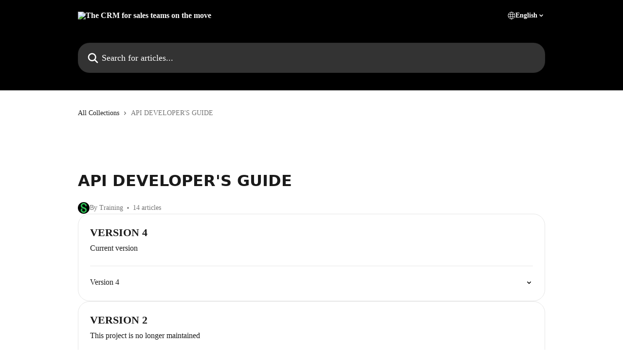

--- FILE ---
content_type: text/html; charset=utf-8
request_url: https://support.forcemanager.net/en/collections/7056427-api-developer-s-guide
body_size: 13474
content:
<!DOCTYPE html><html lang="en"><head><meta charSet="utf-8" data-next-head=""/><title data-next-head="">API DEVELOPER&#x27;S GUIDE | The CRM for sales teams on the move</title><meta property="og:title" content="API DEVELOPER&#x27;S GUIDE | The CRM for sales teams on the move" data-next-head=""/><meta name="twitter:title" content="API DEVELOPER&#x27;S GUIDE | The CRM for sales teams on the move" data-next-head=""/><meta property="og:description" content="" data-next-head=""/><meta name="twitter:description" content="" data-next-head=""/><meta name="description" content="" data-next-head=""/><meta property="og:type" content="website" data-next-head=""/><meta property="og:image" content="https://downloads.intercomcdn.com/i/o/vw2hqdo6/634903/70bed2ce98bec8fcda70024b872f/90c82ba0cc925144e22a0d2c3041b559.png" data-next-head=""/><meta property="twitter:image" content="https://downloads.intercomcdn.com/i/o/vw2hqdo6/634903/70bed2ce98bec8fcda70024b872f/90c82ba0cc925144e22a0d2c3041b559.png" data-next-head=""/><meta name="robots" content="all" data-next-head=""/><meta name="viewport" content="width=device-width, initial-scale=1" data-next-head=""/><link href="https://intercom.help/forcemanagerhelpcenter/assets/favicon" rel="icon" data-next-head=""/><link rel="canonical" href="https://support.forcemanager.net/en/collections/7056427-api-developer-s-guide" data-next-head=""/><link rel="alternate" href="https://support.forcemanager.net/en/collections/7056427-api-developer-s-guide" hrefLang="en" data-next-head=""/><link rel="alternate" href="https://support.forcemanager.net/fr/collections/7056427-guide-du-developpeur-api" hrefLang="fr" data-next-head=""/><link rel="alternate" href="https://support.forcemanager.net/it/collections/7056427-api-developer-s-guide" hrefLang="it" data-next-head=""/><link rel="alternate" href="https://support.forcemanager.net/es/collections/7056427-api-developer-s-guide" hrefLang="es" data-next-head=""/><link rel="alternate" href="https://support.forcemanager.net/es/collections/7056427-api-developer-s-guide" hrefLang="x-default" data-next-head=""/><link nonce="IFl10zeHmiCdexzS18YILljxcwDMQc2ZMKL5nzzPDL0=" rel="preload" href="https://static.intercomassets.com/_next/static/css/3141721a1e975790.css" as="style"/><link nonce="IFl10zeHmiCdexzS18YILljxcwDMQc2ZMKL5nzzPDL0=" rel="stylesheet" href="https://static.intercomassets.com/_next/static/css/3141721a1e975790.css" data-n-g=""/><link nonce="IFl10zeHmiCdexzS18YILljxcwDMQc2ZMKL5nzzPDL0=" rel="preload" href="https://static.intercomassets.com/_next/static/css/478e7021f61ff7f6.css" as="style"/><link nonce="IFl10zeHmiCdexzS18YILljxcwDMQc2ZMKL5nzzPDL0=" rel="stylesheet" href="https://static.intercomassets.com/_next/static/css/478e7021f61ff7f6.css"/><noscript data-n-css="IFl10zeHmiCdexzS18YILljxcwDMQc2ZMKL5nzzPDL0="></noscript><script defer="" nonce="IFl10zeHmiCdexzS18YILljxcwDMQc2ZMKL5nzzPDL0=" nomodule="" src="https://static.intercomassets.com/_next/static/chunks/polyfills-42372ed130431b0a.js"></script><script defer="" src="https://static.intercomassets.com/_next/static/chunks/7506.a4d4b38169fb1abb.js" nonce="IFl10zeHmiCdexzS18YILljxcwDMQc2ZMKL5nzzPDL0="></script><script defer="" src="https://static.intercomassets.com/_next/static/chunks/4065.dc03f823da24a99e.js" nonce="IFl10zeHmiCdexzS18YILljxcwDMQc2ZMKL5nzzPDL0="></script><script src="https://static.intercomassets.com/_next/static/chunks/webpack-78de026507541ba5.js" nonce="IFl10zeHmiCdexzS18YILljxcwDMQc2ZMKL5nzzPDL0=" defer=""></script><script src="https://static.intercomassets.com/_next/static/chunks/framework-1f1b8d38c1d86c61.js" nonce="IFl10zeHmiCdexzS18YILljxcwDMQc2ZMKL5nzzPDL0=" defer=""></script><script src="https://static.intercomassets.com/_next/static/chunks/main-f6c5f789938ef51a.js" nonce="IFl10zeHmiCdexzS18YILljxcwDMQc2ZMKL5nzzPDL0=" defer=""></script><script src="https://static.intercomassets.com/_next/static/chunks/pages/_app-489463a61c29f156.js" nonce="IFl10zeHmiCdexzS18YILljxcwDMQc2ZMKL5nzzPDL0=" defer=""></script><script src="https://static.intercomassets.com/_next/static/chunks/d0502abb-aa607f45f5026044.js" nonce="IFl10zeHmiCdexzS18YILljxcwDMQc2ZMKL5nzzPDL0=" defer=""></script><script src="https://static.intercomassets.com/_next/static/chunks/6190-ef428f6633b5a03f.js" nonce="IFl10zeHmiCdexzS18YILljxcwDMQc2ZMKL5nzzPDL0=" defer=""></script><script src="https://static.intercomassets.com/_next/static/chunks/2384-242e4a028ba58b01.js" nonce="IFl10zeHmiCdexzS18YILljxcwDMQc2ZMKL5nzzPDL0=" defer=""></script><script src="https://static.intercomassets.com/_next/static/chunks/4835-9db7cd232aae5617.js" nonce="IFl10zeHmiCdexzS18YILljxcwDMQc2ZMKL5nzzPDL0=" defer=""></script><script src="https://static.intercomassets.com/_next/static/chunks/pages/%5BhelpCenterIdentifier%5D/%5Blocale%5D/collections/%5BcollectionSlug%5D-375ebba6e0fa14a3.js" nonce="IFl10zeHmiCdexzS18YILljxcwDMQc2ZMKL5nzzPDL0=" defer=""></script><script src="https://static.intercomassets.com/_next/static/fxBeLjswgt1tHP5v-NdhV/_buildManifest.js" nonce="IFl10zeHmiCdexzS18YILljxcwDMQc2ZMKL5nzzPDL0=" defer=""></script><script src="https://static.intercomassets.com/_next/static/fxBeLjswgt1tHP5v-NdhV/_ssgManifest.js" nonce="IFl10zeHmiCdexzS18YILljxcwDMQc2ZMKL5nzzPDL0=" defer=""></script><meta name="sentry-trace" content="c8c43c217cfbad0fd2b826cdf0f13abd-ebc26f5a33eed622-0"/><meta name="baggage" content="sentry-environment=production,sentry-release=598a3e6e491eec2385238300240aa0a81534fd19,sentry-public_key=187f842308a64dea9f1f64d4b1b9c298,sentry-trace_id=c8c43c217cfbad0fd2b826cdf0f13abd,sentry-org_id=2129,sentry-sampled=false,sentry-sample_rand=0.8886296456698155,sentry-sample_rate=0"/><style id="__jsx-2348614351">:root{--body-bg: rgb(255, 255, 255);
--body-image: none;
--body-bg-rgb: 255, 255, 255;
--body-border: rgb(230, 230, 230);
--body-primary-color: #1a1a1a;
--body-secondary-color: #737373;
--body-reaction-bg: rgb(242, 242, 242);
--body-reaction-text-color: rgb(64, 64, 64);
--body-toc-active-border: #737373;
--body-toc-inactive-border: #f2f2f2;
--body-toc-inactive-color: #737373;
--body-toc-active-font-weight: 400;
--body-table-border: rgb(204, 204, 204);
--body-color: hsl(0, 0%, 0%);
--footer-bg: rgb(255, 255, 255);
--footer-image: none;
--footer-border: rgb(230, 230, 230);
--footer-color: hsl(0, 0%, 0%);
--header-bg: #000000;
--header-image: none;
--header-color: #FFFFFF;
--collection-card-bg: rgb(255, 255, 255);
--collection-card-image: none;
--collection-card-color: hsl(0, 0%, 0%);
--card-bg: rgb(255, 255, 255);
--card-border-color: rgb(230, 230, 230);
--card-border-inner-radius: 18px;
--card-border-radius: 24px;
--card-shadow: 0 1px 2px 0 rgb(0 0 0 / 0.05);
--search-bar-border-radius: 24px;
--search-bar-width: 100%;
--ticket-blue-bg-color: #dce1f9;
--ticket-blue-text-color: #334bfa;
--ticket-green-bg-color: #d7efdc;
--ticket-green-text-color: #0f7134;
--ticket-orange-bg-color: #ffebdb;
--ticket-orange-text-color: #b24d00;
--ticket-red-bg-color: #ffdbdb;
--ticket-red-text-color: #df2020;
--header-height: 245px;
--header-subheader-background-color: #000000;
--header-subheader-font-color: #FFFFFF;
--content-block-bg: rgb(242, 245, 246);
--content-block-image: none;
--content-block-color: hsl(0, 0%, 0%);
--content-block-button-bg: rgb(44, 44, 65);
--content-block-button-image: none;
--content-block-button-color: hsl(0, 0%, 100%);
--content-block-button-radius: 20px;
--content-block-margin: 0;
--content-block-width: auto;
--primary-color: hsl(0, 0%, 0%);
--primary-color-alpha-10: hsla(0, 0%, 0%, 0.1);
--primary-color-alpha-60: hsla(0, 0%, 0%, 0.6);
--text-on-primary-color: #ffffff}</style><style id="__jsx-1611979459">:root{--font-family-primary: system-ui, "Segoe UI", "Roboto", "Helvetica", "Arial", sans-serif, "Apple Color Emoji", "Segoe UI Emoji", "Segoe UI Symbol"}</style><style id="__jsx-2143279725">:root{--font-family-secondary: 'Roboto', 'Roboto Fallback'}</style><style id="__jsx-cf6f0ea00fa5c760">.fade-background.jsx-cf6f0ea00fa5c760{background:radial-gradient(333.38%100%at 50%0%,rgba(var(--body-bg-rgb),0)0%,rgba(var(--body-bg-rgb),.00925356)11.67%,rgba(var(--body-bg-rgb),.0337355)21.17%,rgba(var(--body-bg-rgb),.0718242)28.85%,rgba(var(--body-bg-rgb),.121898)35.03%,rgba(var(--body-bg-rgb),.182336)40.05%,rgba(var(--body-bg-rgb),.251516)44.25%,rgba(var(--body-bg-rgb),.327818)47.96%,rgba(var(--body-bg-rgb),.409618)51.51%,rgba(var(--body-bg-rgb),.495297)55.23%,rgba(var(--body-bg-rgb),.583232)59.47%,rgba(var(--body-bg-rgb),.671801)64.55%,rgba(var(--body-bg-rgb),.759385)70.81%,rgba(var(--body-bg-rgb),.84436)78.58%,rgba(var(--body-bg-rgb),.9551)88.2%,rgba(var(--body-bg-rgb),1)100%),var(--header-image),var(--header-bg);background-size:cover;background-position-x:center}</style><style id="__jsx-1445042242">#collection-icon-7056427{--collection-card-bg: rgb(255, 255, 255);
--collection-card-image: none}</style></head><body><div id="__next"><div dir="ltr" class="h-full w-full"><span class="hidden">Copyright 2023. Intercom Inc.

      Licensed under the Apache License, Version 2.0 (the &quot;License&quot;);
      you may not use this file except in compliance with the License.
      You may obtain a copy of the License at

          http://www.apache.org/licenses/LICENSE-2.0

      Unless required by applicable law or agreed to in writing, software
      distributed under the License is distributed on an &quot;AS IS&quot; BASIS,
      WITHOUT WARRANTIES OR CONDITIONS OF ANY KIND, either express or implied.
      See the License for the specific language governing permissions and
      limitations under the License.</span><a href="#main-content" class="sr-only font-bold text-header-color focus:not-sr-only focus:absolute focus:left-4 focus:top-4 focus:z-50" aria-roledescription="Link, Press control-option-right-arrow to exit">Skip to main content</a><main class="header__lite"><header id="header" data-testid="header" class="jsx-cf6f0ea00fa5c760 flex flex-col text-header-color"><section class="relative flex w-full flex-col bg-header-subheader-background-color text-header-subheader-font-color pb-6"><div class="header__meta_wrapper flex justify-center px-5 pt-6 leading-none sm:px-10"><div class="flex items-center w-240" data-testid="subheader-container"><div class="mo__body header__site_name"><div class="header__logo"><a href="/en/"><img src="https://downloads.intercomcdn.com/i/o/vw2hqdo6/634899/da4a60ce5c5ec22fa890f4ace354/90c82ba0cc925144e22a0d2c3041b559.png" height="27" alt="The CRM for sales teams on the move"/></a></div></div><div><div class="flex items-center font-semibold"><div class="flex items-center md:hidden" data-testid="small-screen-children"><button class="flex items-center border-none bg-transparent px-1.5" data-testid="hamburger-menu-button" aria-label="Open menu"><svg width="24" height="24" viewBox="0 0 16 16" xmlns="http://www.w3.org/2000/svg" class="fill-current"><path d="M1.86861 2C1.38889 2 1 2.3806 1 2.85008C1 3.31957 1.38889 3.70017 1.86861 3.70017H14.1314C14.6111 3.70017 15 3.31957 15 2.85008C15 2.3806 14.6111 2 14.1314 2H1.86861Z"></path><path d="M1 8C1 7.53051 1.38889 7.14992 1.86861 7.14992H14.1314C14.6111 7.14992 15 7.53051 15 8C15 8.46949 14.6111 8.85008 14.1314 8.85008H1.86861C1.38889 8.85008 1 8.46949 1 8Z"></path><path d="M1 13.1499C1 12.6804 1.38889 12.2998 1.86861 12.2998H14.1314C14.6111 12.2998 15 12.6804 15 13.1499C15 13.6194 14.6111 14 14.1314 14H1.86861C1.38889 14 1 13.6194 1 13.1499Z"></path></svg></button><div class="fixed right-0 top-0 z-50 h-full w-full hidden" data-testid="hamburger-menu"><div class="flex h-full w-full justify-end bg-black bg-opacity-30"><div class="flex h-fit w-full flex-col bg-white opacity-100 sm:h-full sm:w-1/2"><button class="text-body-font flex items-center self-end border-none bg-transparent pr-6 pt-6" data-testid="hamburger-menu-close-button" aria-label="Close menu"><svg width="24" height="24" viewBox="0 0 16 16" xmlns="http://www.w3.org/2000/svg"><path d="M3.5097 3.5097C3.84165 3.17776 4.37984 3.17776 4.71178 3.5097L7.99983 6.79775L11.2879 3.5097C11.6198 3.17776 12.158 3.17776 12.49 3.5097C12.8219 3.84165 12.8219 4.37984 12.49 4.71178L9.20191 7.99983L12.49 11.2879C12.8219 11.6198 12.8219 12.158 12.49 12.49C12.158 12.8219 11.6198 12.8219 11.2879 12.49L7.99983 9.20191L4.71178 12.49C4.37984 12.8219 3.84165 12.8219 3.5097 12.49C3.17776 12.158 3.17776 11.6198 3.5097 11.2879L6.79775 7.99983L3.5097 4.71178C3.17776 4.37984 3.17776 3.84165 3.5097 3.5097Z"></path></svg></button><nav class="flex flex-col pl-4 text-black"><div class="relative cursor-pointer has-[:focus]:outline"><select class="peer absolute z-10 block h-6 w-full cursor-pointer opacity-0 md:text-base" aria-label="Change language" id="language-selector"><option value="/en/collections/7056427-api-developer-s-guide" class="text-black" selected="">English</option><option value="/fr/collections/7056427-guide-du-developpeur-api" class="text-black">Français</option><option value="/de/collections/7056427-api-entwicklerhandbuch" class="text-black">Deutsch</option><option value="/it/collections/7056427-api-developer-s-guide" class="text-black">Italiano</option><option value="/pt/collections/7056427" class="text-black">Português</option><option value="/es/collections/7056427-api-developer-s-guide" class="text-black">Español</option></select><div class="mb-10 ml-5 flex items-center gap-1 text-md hover:opacity-80 peer-hover:opacity-80 md:m-0 md:ml-3 md:text-base" aria-hidden="true"><svg id="locale-picker-globe" width="16" height="16" viewBox="0 0 16 16" fill="none" xmlns="http://www.w3.org/2000/svg" class="shrink-0" aria-hidden="true"><path d="M8 15C11.866 15 15 11.866 15 8C15 4.13401 11.866 1 8 1C4.13401 1 1 4.13401 1 8C1 11.866 4.13401 15 8 15Z" stroke="currentColor" stroke-linecap="round" stroke-linejoin="round"></path><path d="M8 15C9.39949 15 10.534 11.866 10.534 8C10.534 4.13401 9.39949 1 8 1C6.60051 1 5.466 4.13401 5.466 8C5.466 11.866 6.60051 15 8 15Z" stroke="currentColor" stroke-linecap="round" stroke-linejoin="round"></path><path d="M1.448 5.75989H14.524" stroke="currentColor" stroke-linecap="round" stroke-linejoin="round"></path><path d="M1.448 10.2402H14.524" stroke="currentColor" stroke-linecap="round" stroke-linejoin="round"></path></svg>English<svg id="locale-picker-arrow" width="16" height="16" viewBox="0 0 16 16" fill="none" xmlns="http://www.w3.org/2000/svg" class="shrink-0" aria-hidden="true"><path d="M5 6.5L8.00093 9.5L11 6.50187" stroke="currentColor" stroke-width="1.5" stroke-linecap="round" stroke-linejoin="round"></path></svg></div></div></nav></div></div></div></div><nav class="hidden items-center md:flex" data-testid="large-screen-children"><div class="relative cursor-pointer has-[:focus]:outline"><select class="peer absolute z-10 block h-6 w-full cursor-pointer opacity-0 md:text-base" aria-label="Change language" id="language-selector"><option value="/en/collections/7056427-api-developer-s-guide" class="text-black" selected="">English</option><option value="/fr/collections/7056427-guide-du-developpeur-api" class="text-black">Français</option><option value="/de/collections/7056427-api-entwicklerhandbuch" class="text-black">Deutsch</option><option value="/it/collections/7056427-api-developer-s-guide" class="text-black">Italiano</option><option value="/pt/collections/7056427" class="text-black">Português</option><option value="/es/collections/7056427-api-developer-s-guide" class="text-black">Español</option></select><div class="mb-10 ml-5 flex items-center gap-1 text-md hover:opacity-80 peer-hover:opacity-80 md:m-0 md:ml-3 md:text-base" aria-hidden="true"><svg id="locale-picker-globe" width="16" height="16" viewBox="0 0 16 16" fill="none" xmlns="http://www.w3.org/2000/svg" class="shrink-0" aria-hidden="true"><path d="M8 15C11.866 15 15 11.866 15 8C15 4.13401 11.866 1 8 1C4.13401 1 1 4.13401 1 8C1 11.866 4.13401 15 8 15Z" stroke="currentColor" stroke-linecap="round" stroke-linejoin="round"></path><path d="M8 15C9.39949 15 10.534 11.866 10.534 8C10.534 4.13401 9.39949 1 8 1C6.60051 1 5.466 4.13401 5.466 8C5.466 11.866 6.60051 15 8 15Z" stroke="currentColor" stroke-linecap="round" stroke-linejoin="round"></path><path d="M1.448 5.75989H14.524" stroke="currentColor" stroke-linecap="round" stroke-linejoin="round"></path><path d="M1.448 10.2402H14.524" stroke="currentColor" stroke-linecap="round" stroke-linejoin="round"></path></svg>English<svg id="locale-picker-arrow" width="16" height="16" viewBox="0 0 16 16" fill="none" xmlns="http://www.w3.org/2000/svg" class="shrink-0" aria-hidden="true"><path d="M5 6.5L8.00093 9.5L11 6.50187" stroke="currentColor" stroke-width="1.5" stroke-linecap="round" stroke-linejoin="round"></path></svg></div></div></nav></div></div></div></div></section><div class="jsx-cf6f0ea00fa5c760 relative flex grow flex-col mb-9 bg-header-bg bg-header-image bg-cover bg-center pb-9 pt-6"><div id="sr-announcement" aria-live="polite" class="jsx-cf6f0ea00fa5c760 sr-only"></div><div class="jsx-cf6f0ea00fa5c760 flex h-full flex-col items-center marker:shrink-0"><section class="relative mx-5 flex h-full w-full flex-col items-center px-5 sm:px-10"><div class="flex h-full max-w-full flex-col w-240 justify-center" data-testid="main-header-container"><div id="search-bar" class="relative w-full"><form action="/en/" autoComplete="off"><div class="flex w-full flex-col items-center"><div class="relative flex w-full sm:w-search-bar"><label for="search-input" class="sr-only">Search for articles...</label><input id="search-input" type="text" autoComplete="off" class="peer w-full rounded-search-bar border border-black-alpha-8 bg-white-alpha-20 p-4 ps-12 font-secondary text-lg text-header-color shadow-search-bar outline-none transition ease-linear placeholder:text-header-color hover:bg-white-alpha-27 hover:shadow-search-bar-hover focus:border-transparent focus:bg-white focus:text-black-10 focus:shadow-search-bar-focused placeholder:focus:text-black-45" placeholder="Search for articles..." name="q" aria-label="Search for articles..." value=""/><div class="absolute inset-y-0 start-0 flex items-center fill-header-color peer-focus-visible:fill-black-45 pointer-events-none ps-5"><svg width="22" height="21" viewBox="0 0 22 21" xmlns="http://www.w3.org/2000/svg" class="fill-inherit" aria-hidden="true"><path fill-rule="evenodd" clip-rule="evenodd" d="M3.27485 8.7001C3.27485 5.42781 5.92757 2.7751 9.19985 2.7751C12.4721 2.7751 15.1249 5.42781 15.1249 8.7001C15.1249 11.9724 12.4721 14.6251 9.19985 14.6251C5.92757 14.6251 3.27485 11.9724 3.27485 8.7001ZM9.19985 0.225098C4.51924 0.225098 0.724854 4.01948 0.724854 8.7001C0.724854 13.3807 4.51924 17.1751 9.19985 17.1751C11.0802 17.1751 12.8176 16.5627 14.2234 15.5265L19.0981 20.4013C19.5961 20.8992 20.4033 20.8992 20.9013 20.4013C21.3992 19.9033 21.3992 19.0961 20.9013 18.5981L16.0264 13.7233C17.0625 12.3176 17.6749 10.5804 17.6749 8.7001C17.6749 4.01948 13.8805 0.225098 9.19985 0.225098Z"></path></svg></div></div></div></form></div></div></section></div></div></header><div class="z-1 flex shrink-0 grow basis-auto justify-center px-5 sm:px-10"><section data-testid="main-content" id="main-content" class="max-w-full w-240"><div tabindex="-1" class="focus:outline-none"><div class="flex flex-wrap items-baseline pb-4 text-base" tabindex="0" role="navigation" aria-label="Breadcrumb"><a href="/en/" class="pr-2 text-body-primary-color no-underline hover:text-body-secondary-color">All Collections</a><div class="pr-2" aria-hidden="true"><svg width="6" height="10" viewBox="0 0 6 10" class="block h-2 w-2 fill-body-secondary-color rtl:rotate-180" xmlns="http://www.w3.org/2000/svg"><path fill-rule="evenodd" clip-rule="evenodd" d="M0.648862 0.898862C0.316916 1.23081 0.316916 1.769 0.648862 2.10094L3.54782 4.9999L0.648862 7.89886C0.316916 8.23081 0.316917 8.769 0.648862 9.10094C0.980808 9.43289 1.519 9.43289 1.85094 9.10094L5.35094 5.60094C5.68289 5.269 5.68289 4.73081 5.35094 4.39886L1.85094 0.898862C1.519 0.566916 0.980807 0.566916 0.648862 0.898862Z"></path></svg></div><div class="text-body-secondary-color">API DEVELOPER&#x27;S GUIDE</div></div></div><div class="flex flex-col gap-10 max-sm:gap-8 max-sm:pt-2 pt-4" id="api-developer-s-guide"><div><div class="mb-5"><div id="collection-icon-7056427" class="flex items-center rounded-card bg-cover stroke-collection-card-color text-collection-card-color h-14 w-14 justify-center bg-collection-card-bg bg-collection-card-image" data-testid="collection-photo"><div class="h-9 w-9 sm:h-10 sm:w-10"><img src="https://downloads.intercomcdn.com/i/o/vw2hqdo6/824038/ba9e34d276cd15ad84023ea8683b/1b6bc0d8e2039f9c0a9f02c52bd35ace.png" alt="" width="100%" height="100%" loading="lazy"/></div></div></div><div class="flex flex-col"><h1 class="mb-1 font-primary text-2xl font-bold leading-10 text-body-primary-color">API DEVELOPER&#x27;S GUIDE</h1></div><div class="mt-5"><div class="flex gap-2" aria-hidden="true"><div class="flex flex-row"><div class="flex shrink-0 flex-col items-center justify-center rounded-full leading-normal sm:flex-row" data-testid="avatars"><img width="24" height="24" src="https://static.intercomassets.com/avatars/6878783/square_128/favicon-1738400387.png" alt="Training avatar" class="inline-flex items-center justify-center rounded-full bg-primary text-lg font-bold leading-6 text-primary-text shadow-solid-2 shadow-body-bg [&amp;:nth-child(n+2)]:hidden lg:[&amp;:nth-child(n+2)]:inline-flex h-6 w-6 z-4"/></div></div><span class="line-clamp-1 flex flex-wrap items-center text-base text-body-secondary-color"><span class="hidden sm:inline">By Training</span><span class="inline sm:hidden">1 author</span><svg width="4" height="4" viewBox="0 0 16 16" xmlns="http://www.w3.org/2000/svg" fill="currentColor" class="m-2"><path d="M15 8C15 4.13401 11.866 1 8 1C4.13401 1 1 4.13401 1 8C1 11.866 4.13401 15 8 15C11.866 15 15 11.866 15 8Z"></path></svg>14 articles</span></div></div></div><div class="flex flex-col gap-5"><section class="flex flex-col rounded-card border border-solid border-card-border bg-card-bg p-2 sm:p-3"><div id="version-4"><div class="p-3 pb-6 text-body-primary-color" data-testid="collection-card-header"><a class="duration-250 no-underline transition ease-linear hover:text-primary" href="https://support.forcemanager.net/en/collections/7056428-version-4"><div class="t__h2 m-0 text-xl font-bold no-underline">VERSION 4</div></a><p class="pt-1 text-md font-normal">Current version</p></div><hr class="mx-3 mb-2 mt-0 border-0 border-t border-solid border-body-border"/><a class="duration-250 group/article flex flex-row justify-between gap-2 py-2 no-underline transition ease-linear hover:bg-primary-alpha-10 hover:text-primary sm:rounded-card-inner sm:py-3 rounded-card-inner px-3" href="https://support.forcemanager.net/en/articles/8613470-version-4" data-testid="article-link"><div class="flex flex-col p-0"><span class="m-0 text-md text-body-primary-color group-hover/article:text-primary font-regular">Version 4</span><span class="mt-0.5 line-clamp-3 font-secondary text-md font-normal text-body-secondary-color sm:line-clamp-2" data-testid="article-description"></span></div><div class="flex shrink-0 flex-col justify-center p-0"><svg class="block h-4 w-4 text-primary ltr:-rotate-90 rtl:rotate-90" fill="currentColor" viewBox="0 0 20 20" xmlns="http://www.w3.org/2000/svg"><path fill-rule="evenodd" d="M5.293 7.293a1 1 0 011.414 0L10 10.586l3.293-3.293a1 1 0 111.414 1.414l-4 4a1 1 0 01-1.414 0l-4-4a1 1 0 010-1.414z" clip-rule="evenodd"></path></svg></div></a></div><div></div></section><section class="flex flex-col rounded-card border border-solid border-card-border bg-card-bg p-2 sm:p-3"><div id="version-2"><div class="p-3 pb-6 text-body-primary-color" data-testid="collection-card-header"><a class="duration-250 no-underline transition ease-linear hover:text-primary" href="https://support.forcemanager.net/en/collections/7056429-version-2"><div class="t__h2 m-0 text-xl font-bold no-underline">VERSION 2</div></a><p class="pt-1 text-md font-normal">This project is no longer maintained</p></div><hr class="mx-3 mb-2 mt-0 border-0 border-t border-solid border-body-border"/><a class="duration-250 group/article flex flex-row justify-between gap-2 py-2 no-underline transition ease-linear hover:bg-primary-alpha-10 hover:text-primary sm:rounded-card-inner sm:py-3 rounded-card-inner px-3" href="https://support.forcemanager.net/en/articles/8613471-introduction" data-testid="article-link"><div class="flex flex-col p-0"><span class="m-0 text-md text-body-primary-color group-hover/article:text-primary font-regular">Introduction</span><span class="mt-0.5 line-clamp-3 font-secondary text-md font-normal text-body-secondary-color sm:line-clamp-2" data-testid="article-description"></span></div><div class="flex shrink-0 flex-col justify-center p-0"><svg class="block h-4 w-4 text-primary ltr:-rotate-90 rtl:rotate-90" fill="currentColor" viewBox="0 0 20 20" xmlns="http://www.w3.org/2000/svg"><path fill-rule="evenodd" d="M5.293 7.293a1 1 0 011.414 0L10 10.586l3.293-3.293a1 1 0 111.414 1.414l-4 4a1 1 0 01-1.414 0l-4-4a1 1 0 010-1.414z" clip-rule="evenodd"></path></svg></div></a><a class="duration-250 group/article flex flex-row justify-between gap-2 py-2 no-underline transition ease-linear hover:bg-primary-alpha-10 hover:text-primary sm:rounded-card-inner sm:py-3 rounded-card-inner px-3" href="https://support.forcemanager.net/en/articles/8613472-requirements" data-testid="article-link"><div class="flex flex-col p-0"><span class="m-0 text-md text-body-primary-color group-hover/article:text-primary font-regular">Requirements</span><span class="mt-0.5 line-clamp-3 font-secondary text-md font-normal text-body-secondary-color sm:line-clamp-2" data-testid="article-description"></span></div><div class="flex shrink-0 flex-col justify-center p-0"><svg class="block h-4 w-4 text-primary ltr:-rotate-90 rtl:rotate-90" fill="currentColor" viewBox="0 0 20 20" xmlns="http://www.w3.org/2000/svg"><path fill-rule="evenodd" d="M5.293 7.293a1 1 0 011.414 0L10 10.586l3.293-3.293a1 1 0 111.414 1.414l-4 4a1 1 0 01-1.414 0l-4-4a1 1 0 010-1.414z" clip-rule="evenodd"></path></svg></div></a><a class="duration-250 group/article flex flex-row justify-between gap-2 py-2 no-underline transition ease-linear hover:bg-primary-alpha-10 hover:text-primary sm:rounded-card-inner sm:py-3 rounded-card-inner px-3" href="https://support.forcemanager.net/en/articles/8613473-using-curl-to-consume-sage-sales-management-api" data-testid="article-link"><div class="flex flex-col p-0"><span class="m-0 text-md text-body-primary-color group-hover/article:text-primary font-regular">Using cURL to consume Sage Sales Management API</span><span class="mt-0.5 line-clamp-3 font-secondary text-md font-normal text-body-secondary-color sm:line-clamp-2" data-testid="article-description"></span></div><div class="flex shrink-0 flex-col justify-center p-0"><svg class="block h-4 w-4 text-primary ltr:-rotate-90 rtl:rotate-90" fill="currentColor" viewBox="0 0 20 20" xmlns="http://www.w3.org/2000/svg"><path fill-rule="evenodd" d="M5.293 7.293a1 1 0 011.414 0L10 10.586l3.293-3.293a1 1 0 111.414 1.414l-4 4a1 1 0 01-1.414 0l-4-4a1 1 0 010-1.414z" clip-rule="evenodd"></path></svg></div></a><a class="duration-250 group/article flex flex-row justify-between gap-2 py-2 no-underline transition ease-linear hover:bg-primary-alpha-10 hover:text-primary sm:rounded-card-inner sm:py-3 rounded-card-inner px-3" href="https://support.forcemanager.net/en/articles/8613474-service-endpoint" data-testid="article-link"><div class="flex flex-col p-0"><span class="m-0 text-md text-body-primary-color group-hover/article:text-primary font-regular">Service Endpoint</span><span class="mt-0.5 line-clamp-3 font-secondary text-md font-normal text-body-secondary-color sm:line-clamp-2" data-testid="article-description"></span></div><div class="flex shrink-0 flex-col justify-center p-0"><svg class="block h-4 w-4 text-primary ltr:-rotate-90 rtl:rotate-90" fill="currentColor" viewBox="0 0 20 20" xmlns="http://www.w3.org/2000/svg"><path fill-rule="evenodd" d="M5.293 7.293a1 1 0 011.414 0L10 10.586l3.293-3.293a1 1 0 111.414 1.414l-4 4a1 1 0 01-1.414 0l-4-4a1 1 0 010-1.414z" clip-rule="evenodd"></path></svg></div></a><a class="duration-250 group/article flex flex-row justify-between gap-2 py-2 no-underline transition ease-linear hover:bg-primary-alpha-10 hover:text-primary sm:rounded-card-inner sm:py-3 rounded-card-inner px-3" href="https://support.forcemanager.net/en/articles/8613475-data-transfer" data-testid="article-link"><div class="flex flex-col p-0"><span class="m-0 text-md text-body-primary-color group-hover/article:text-primary font-regular">Data transfer</span><span class="mt-0.5 line-clamp-3 font-secondary text-md font-normal text-body-secondary-color sm:line-clamp-2" data-testid="article-description"></span></div><div class="flex shrink-0 flex-col justify-center p-0"><svg class="block h-4 w-4 text-primary ltr:-rotate-90 rtl:rotate-90" fill="currentColor" viewBox="0 0 20 20" xmlns="http://www.w3.org/2000/svg"><path fill-rule="evenodd" d="M5.293 7.293a1 1 0 011.414 0L10 10.586l3.293-3.293a1 1 0 111.414 1.414l-4 4a1 1 0 01-1.414 0l-4-4a1 1 0 010-1.414z" clip-rule="evenodd"></path></svg></div></a><a class="duration-250 group/article flex flex-row justify-between gap-2 py-2 no-underline transition ease-linear hover:bg-primary-alpha-10 hover:text-primary sm:rounded-card-inner sm:py-3 rounded-card-inner px-3" href="https://support.forcemanager.net/en/articles/8613476-authentication-in-sage-sales-management-api" data-testid="article-link"><div class="flex flex-col p-0"><span class="m-0 text-md text-body-primary-color group-hover/article:text-primary font-regular">Authentication in Sage Sales Management API</span><span class="mt-0.5 line-clamp-3 font-secondary text-md font-normal text-body-secondary-color sm:line-clamp-2" data-testid="article-description"></span></div><div class="flex shrink-0 flex-col justify-center p-0"><svg class="block h-4 w-4 text-primary ltr:-rotate-90 rtl:rotate-90" fill="currentColor" viewBox="0 0 20 20" xmlns="http://www.w3.org/2000/svg"><path fill-rule="evenodd" d="M5.293 7.293a1 1 0 011.414 0L10 10.586l3.293-3.293a1 1 0 111.414 1.414l-4 4a1 1 0 01-1.414 0l-4-4a1 1 0 010-1.414z" clip-rule="evenodd"></path></svg></div></a><a class="duration-250 group/article flex flex-row justify-between gap-2 py-2 no-underline transition ease-linear hover:bg-primary-alpha-10 hover:text-primary sm:rounded-card-inner sm:py-3 rounded-card-inner px-3" href="https://support.forcemanager.net/en/articles/8613477-sage-sales-management-api-versions" data-testid="article-link"><div class="flex flex-col p-0"><span class="m-0 text-md text-body-primary-color group-hover/article:text-primary font-regular">Sage Sales Management API versions</span><span class="mt-0.5 line-clamp-3 font-secondary text-md font-normal text-body-secondary-color sm:line-clamp-2" data-testid="article-description"></span></div><div class="flex shrink-0 flex-col justify-center p-0"><svg class="block h-4 w-4 text-primary ltr:-rotate-90 rtl:rotate-90" fill="currentColor" viewBox="0 0 20 20" xmlns="http://www.w3.org/2000/svg"><path fill-rule="evenodd" d="M5.293 7.293a1 1 0 011.414 0L10 10.586l3.293-3.293a1 1 0 111.414 1.414l-4 4a1 1 0 01-1.414 0l-4-4a1 1 0 010-1.414z" clip-rule="evenodd"></path></svg></div></a><a class="duration-250 group/article flex flex-row justify-between gap-2 py-2 no-underline transition ease-linear hover:bg-primary-alpha-10 hover:text-primary sm:rounded-card-inner sm:py-3 rounded-card-inner px-3" href="https://support.forcemanager.net/en/articles/8613478-entity-types" data-testid="article-link"><div class="flex flex-col p-0"><span class="m-0 text-md text-body-primary-color group-hover/article:text-primary font-regular">Entity types</span><span class="mt-0.5 line-clamp-3 font-secondary text-md font-normal text-body-secondary-color sm:line-clamp-2" data-testid="article-description"></span></div><div class="flex shrink-0 flex-col justify-center p-0"><svg class="block h-4 w-4 text-primary ltr:-rotate-90 rtl:rotate-90" fill="currentColor" viewBox="0 0 20 20" xmlns="http://www.w3.org/2000/svg"><path fill-rule="evenodd" d="M5.293 7.293a1 1 0 011.414 0L10 10.586l3.293-3.293a1 1 0 111.414 1.414l-4 4a1 1 0 01-1.414 0l-4-4a1 1 0 010-1.414z" clip-rule="evenodd"></path></svg></div></a><a class="duration-250 group/article flex flex-row justify-between gap-2 py-2 no-underline transition ease-linear hover:bg-primary-alpha-10 hover:text-primary sm:rounded-card-inner sm:py-3 rounded-card-inner px-3" href="https://support.forcemanager.net/en/articles/8613479-using-restful-api" data-testid="article-link"><div class="flex flex-col p-0"><span class="m-0 text-md text-body-primary-color group-hover/article:text-primary font-regular">Using RESTful API</span><span class="mt-0.5 line-clamp-3 font-secondary text-md font-normal text-body-secondary-color sm:line-clamp-2" data-testid="article-description"></span></div><div class="flex shrink-0 flex-col justify-center p-0"><svg class="block h-4 w-4 text-primary ltr:-rotate-90 rtl:rotate-90" fill="currentColor" viewBox="0 0 20 20" xmlns="http://www.w3.org/2000/svg"><path fill-rule="evenodd" d="M5.293 7.293a1 1 0 011.414 0L10 10.586l3.293-3.293a1 1 0 111.414 1.414l-4 4a1 1 0 01-1.414 0l-4-4a1 1 0 010-1.414z" clip-rule="evenodd"></path></svg></div></a><a class="duration-250 group/article flex flex-row justify-between gap-2 py-2 no-underline transition ease-linear hover:bg-primary-alpha-10 hover:text-primary sm:rounded-card-inner sm:py-3 rounded-card-inner px-3" href="https://support.forcemanager.net/en/articles/8613480-annex-i-examples" data-testid="article-link"><div class="flex flex-col p-0"><span class="m-0 text-md text-body-primary-color group-hover/article:text-primary font-regular">Annex I. Examples</span><span class="mt-0.5 line-clamp-3 font-secondary text-md font-normal text-body-secondary-color sm:line-clamp-2" data-testid="article-description"></span></div><div class="flex shrink-0 flex-col justify-center p-0"><svg class="block h-4 w-4 text-primary ltr:-rotate-90 rtl:rotate-90" fill="currentColor" viewBox="0 0 20 20" xmlns="http://www.w3.org/2000/svg"><path fill-rule="evenodd" d="M5.293 7.293a1 1 0 011.414 0L10 10.586l3.293-3.293a1 1 0 111.414 1.414l-4 4a1 1 0 01-1.414 0l-4-4a1 1 0 010-1.414z" clip-rule="evenodd"></path></svg></div></a><a class="duration-250 group/article flex flex-row justify-between gap-2 py-2 no-underline transition ease-linear hover:bg-primary-alpha-10 hover:text-primary sm:rounded-card-inner sm:py-3 rounded-card-inner px-3" href="https://support.forcemanager.net/en/articles/8613481-annex-ii-sage-sales-management-query-language" data-testid="article-link"><div class="flex flex-col p-0"><span class="m-0 text-md text-body-primary-color group-hover/article:text-primary font-regular">Annex II. Sage Sales Management Query Language</span><span class="mt-0.5 line-clamp-3 font-secondary text-md font-normal text-body-secondary-color sm:line-clamp-2" data-testid="article-description"></span></div><div class="flex shrink-0 flex-col justify-center p-0"><svg class="block h-4 w-4 text-primary ltr:-rotate-90 rtl:rotate-90" fill="currentColor" viewBox="0 0 20 20" xmlns="http://www.w3.org/2000/svg"><path fill-rule="evenodd" d="M5.293 7.293a1 1 0 011.414 0L10 10.586l3.293-3.293a1 1 0 111.414 1.414l-4 4a1 1 0 01-1.414 0l-4-4a1 1 0 010-1.414z" clip-rule="evenodd"></path></svg></div></a><a class="duration-250 group/article flex flex-row justify-between gap-2 py-2 no-underline transition ease-linear hover:bg-primary-alpha-10 hover:text-primary sm:rounded-card-inner sm:py-3 rounded-card-inner px-3" href="https://support.forcemanager.net/en/articles/8613482-java-examples" data-testid="article-link"><div class="flex flex-col p-0"><span class="m-0 text-md text-body-primary-color group-hover/article:text-primary font-regular">JAVA examples</span><span class="mt-0.5 line-clamp-3 font-secondary text-md font-normal text-body-secondary-color sm:line-clamp-2" data-testid="article-description"></span></div><div class="flex shrink-0 flex-col justify-center p-0"><svg class="block h-4 w-4 text-primary ltr:-rotate-90 rtl:rotate-90" fill="currentColor" viewBox="0 0 20 20" xmlns="http://www.w3.org/2000/svg"><path fill-rule="evenodd" d="M5.293 7.293a1 1 0 011.414 0L10 10.586l3.293-3.293a1 1 0 111.414 1.414l-4 4a1 1 0 01-1.414 0l-4-4a1 1 0 010-1.414z" clip-rule="evenodd"></path></svg></div></a><a class="duration-250 group/article flex flex-row justify-between gap-2 py-2 no-underline transition ease-linear hover:bg-primary-alpha-10 hover:text-primary sm:rounded-card-inner sm:py-3 rounded-card-inner px-3" href="https://support.forcemanager.net/en/articles/8613483-c-net-examples" data-testid="article-link"><div class="flex flex-col p-0"><span class="m-0 text-md text-body-primary-color group-hover/article:text-primary font-regular">C# .NET examples</span><span class="mt-0.5 line-clamp-3 font-secondary text-md font-normal text-body-secondary-color sm:line-clamp-2" data-testid="article-description"></span></div><div class="flex shrink-0 flex-col justify-center p-0"><svg class="block h-4 w-4 text-primary ltr:-rotate-90 rtl:rotate-90" fill="currentColor" viewBox="0 0 20 20" xmlns="http://www.w3.org/2000/svg"><path fill-rule="evenodd" d="M5.293 7.293a1 1 0 011.414 0L10 10.586l3.293-3.293a1 1 0 111.414 1.414l-4 4a1 1 0 01-1.414 0l-4-4a1 1 0 010-1.414z" clip-rule="evenodd"></path></svg></div></a></div><div></div></section></div></div></section></div><footer id="footer" class="mt-24 shrink-0 bg-footer-bg px-0 py-12 text-left text-base text-footer-color"><div class="shrink-0 grow basis-auto px-5 sm:px-10"><div class="mx-auto max-w-240 sm:w-auto"><div><div class="flex grow flex-col items-start" data-testid="multi-level-footer-layout"><div class="grid w-full grid-cols-2 gap-14 sm:flex sm:flex-row sm:flex-wrap"></div></div><hr class="border-grey-600 my-12 border-t bg-footer-border opacity-20"/><div class="flex flex-row"><div class="flex-1"><div class="align-middle text-lg text-footer-color"><a class="no-underline" href="/en/"><img data-testid="logo-img" src="https://downloads.intercomcdn.com/i/o/vw2hqdo6/634900/bebb6cfdd009bcf1296e6b34f9b1/3829f80af7cfa71e9b38261f9ea1cf9f.png" alt="The CRM for sales teams on the move" class="max-h-8 contrast-80"/></a></div><div class="mt-6 text-start text-base">The solution for sales teams on the move</div><div class="mt-10 block sm:hidden"><ul data-testid="social-links" class="flex flex-wrap items-center gap-4 p-0 justify-start sm:justify-end" id="social-links"><li class="list-none align-middle"><a target="_blank" href="https://www.linkedin.com/company/forcemanager/mycompany" rel="nofollow noreferrer noopener" data-testid="footer-social-link-0" class="no-underline"><img src="https://intercom.help/forcemanagerhelpcenter/assets/svg/icon:social-linkedin/000000" alt="" aria-label="https://www.linkedin.com/company/forcemanager/mycompany" width="16" height="16" loading="lazy" data-testid="social-icon-linkedin"/></a></li><li class="list-none align-middle"><a target="_blank" href="https://www.facebook.com/forcemanager" rel="nofollow noreferrer noopener" data-testid="footer-social-link-1" class="no-underline"><img src="https://intercom.help/forcemanagerhelpcenter/assets/svg/icon:social-facebook/000000" alt="" aria-label="https://www.facebook.com/forcemanager" width="16" height="16" loading="lazy" data-testid="social-icon-facebook"/></a></li><li class="list-none align-middle"><a target="_blank" href="https://www.youtube.com/user/ForceManager" rel="nofollow noreferrer noopener" data-testid="footer-social-link-2" class="no-underline"><img src="https://intercom.help/forcemanagerhelpcenter/assets/svg/icon:social-youtube/000000" alt="" aria-label="https://www.youtube.com/user/ForceManager" width="16" height="16" loading="lazy" data-testid="social-icon-youtube"/></a></li></ul></div></div><div class="hidden flex-col items-end sm:flex sm:flex-1 md:max-w-113 md:flex-none"><ul data-testid="social-links" class="flex flex-wrap items-center gap-4 p-0 justify-start sm:justify-end" id="social-links"><li class="list-none align-middle"><a target="_blank" href="https://www.linkedin.com/company/forcemanager/mycompany" rel="nofollow noreferrer noopener" data-testid="footer-social-link-0" class="no-underline"><img src="https://intercom.help/forcemanagerhelpcenter/assets/svg/icon:social-linkedin/000000" alt="" aria-label="https://www.linkedin.com/company/forcemanager/mycompany" width="16" height="16" loading="lazy" data-testid="social-icon-linkedin"/></a></li><li class="list-none align-middle"><a target="_blank" href="https://www.facebook.com/forcemanager" rel="nofollow noreferrer noopener" data-testid="footer-social-link-1" class="no-underline"><img src="https://intercom.help/forcemanagerhelpcenter/assets/svg/icon:social-facebook/000000" alt="" aria-label="https://www.facebook.com/forcemanager" width="16" height="16" loading="lazy" data-testid="social-icon-facebook"/></a></li><li class="list-none align-middle"><a target="_blank" href="https://www.youtube.com/user/ForceManager" rel="nofollow noreferrer noopener" data-testid="footer-social-link-2" class="no-underline"><img src="https://intercom.help/forcemanagerhelpcenter/assets/svg/icon:social-youtube/000000" alt="" aria-label="https://www.youtube.com/user/ForceManager" width="16" height="16" loading="lazy" data-testid="social-icon-youtube"/></a></li></ul></div></div><div class="mt-2"><a href="https://www.intercom.com/dsa-report-form" target="_blank" rel="nofollow noreferrer noopener" class="no-underline" data-testid="report-content-link">Report Content</a></div></div></div></div></footer></main></div></div><script id="__NEXT_DATA__" type="application/json" nonce="IFl10zeHmiCdexzS18YILljxcwDMQc2ZMKL5nzzPDL0=">{"props":{"pageProps":{"app":{"id":"vw2hqdo6","messengerUrl":"https://widget.intercom.io/widget/vw2hqdo6","name":"Sage Sales Management","poweredByIntercomUrl":"https://www.intercom.com/intercom-link?company=Sage+Sales+Management\u0026solution=customer-support\u0026utm_campaign=intercom-link\u0026utm_content=We+run+on+Intercom\u0026utm_medium=help-center\u0026utm_referrer=https%3A%2F%2Fsupport.forcemanager.net%2Fen%2Fcollections%2F7056427-api-developer-s-guide\u0026utm_source=desktop-web","features":{"consentBannerBeta":false,"customNotFoundErrorMessage":false,"disableFontPreloading":false,"disableNoMarginClassTransformation":false,"finOnHelpCenter":false,"hideIconsWithBackgroundImages":false,"messengerCustomFonts":false}},"helpCenterSite":{"customDomain":"support.forcemanager.net","defaultLocale":"es","disableBranding":true,"externalLoginName":null,"externalLoginUrl":null,"footerContactDetails":"The solution for sales teams on the move","footerLinks":{"custom":[],"socialLinks":[{"iconUrl":"https://intercom.help/forcemanagerhelpcenter/assets/svg/icon:social-linkedin","provider":"linkedin","url":"https://www.linkedin.com/company/forcemanager/mycompany"},{"iconUrl":"https://intercom.help/forcemanagerhelpcenter/assets/svg/icon:social-facebook","provider":"facebook","url":"https://www.facebook.com/forcemanager"},{"iconUrl":"https://intercom.help/forcemanagerhelpcenter/assets/svg/icon:social-youtube","provider":"youtube","url":"https://www.youtube.com/user/ForceManager"}],"linkGroups":[]},"headerLinks":[],"homeCollectionCols":3,"googleAnalyticsTrackingId":"UA-9267457-3","googleTagManagerId":null,"pathPrefixForCustomDomain":null,"seoIndexingEnabled":true,"helpCenterId":2241638,"url":"https://support.forcemanager.net","customizedFooterTextContent":null,"consentBannerConfig":null,"canInjectCustomScripts":false,"scriptSection":1,"customScriptFilesExist":false},"localeLinks":[{"id":"en","absoluteUrl":"https://support.forcemanager.net/en/collections/7056427-api-developer-s-guide","available":true,"name":"English","selected":true,"url":"/en/collections/7056427-api-developer-s-guide"},{"id":"fr","absoluteUrl":"https://support.forcemanager.net/fr/collections/7056427-guide-du-developpeur-api","available":true,"name":"Français","selected":false,"url":"/fr/collections/7056427-guide-du-developpeur-api"},{"id":"de","absoluteUrl":"https://support.forcemanager.net/de/collections/7056427-api-entwicklerhandbuch","available":false,"name":"Deutsch","selected":false,"url":"/de/collections/7056427-api-entwicklerhandbuch"},{"id":"it","absoluteUrl":"https://support.forcemanager.net/it/collections/7056427-api-developer-s-guide","available":true,"name":"Italiano","selected":false,"url":"/it/collections/7056427-api-developer-s-guide"},{"id":"pt","absoluteUrl":"https://support.forcemanager.net/pt/collections/7056427","available":false,"name":"Português","selected":false,"url":"/pt/collections/7056427"},{"id":"es","absoluteUrl":"https://support.forcemanager.net/es/collections/7056427-api-developer-s-guide","available":true,"name":"Español","selected":false,"url":"/es/collections/7056427-api-developer-s-guide"}],"requestContext":{"articleSource":null,"academy":false,"canonicalUrl":"https://support.forcemanager.net/en/collections/7056427-api-developer-s-guide","headerless":false,"isDefaultDomainRequest":false,"nonce":"IFl10zeHmiCdexzS18YILljxcwDMQc2ZMKL5nzzPDL0=","rootUrl":"/en/","sheetUserCipher":null,"type":"help-center"},"theme":{"color":"000000","siteName":"The CRM for sales teams on the move","headline":"The solution for sales teams on the move","headerFontColor":"FFFFFF","logo":"https://downloads.intercomcdn.com/i/o/vw2hqdo6/634899/da4a60ce5c5ec22fa890f4ace354/90c82ba0cc925144e22a0d2c3041b559.png","logoHeight":"27","header":null,"favicon":"https://intercom.help/forcemanagerhelpcenter/assets/favicon","locale":"en","homeUrl":"https://www.forcemanager.com/es/","social":"https://downloads.intercomcdn.com/i/o/vw2hqdo6/634903/70bed2ce98bec8fcda70024b872f/90c82ba0cc925144e22a0d2c3041b559.png","urlPrefixForDefaultDomain":"https://intercom.help/forcemanagerhelpcenter","customDomain":"support.forcemanager.net","customDomainUsesSsl":true,"customizationOptions":{"customizationType":1,"header":{"backgroundColor":"#000000","fontColor":"#FFFFFF","fadeToEdge":false,"backgroundGradient":null,"backgroundImageId":null,"backgroundImageUrl":null},"body":{"backgroundColor":"#ffffff","fontColor":null,"fadeToEdge":null,"backgroundGradient":null,"backgroundImageId":null},"footer":{"backgroundColor":"#ffffff","fontColor":"#000000","fadeToEdge":null,"backgroundGradient":null,"backgroundImageId":null,"showRichTextField":false},"layout":{"homePage":{"blocks":[{"type":"tickets-portal-link","enabled":false},{"type":"collection-list","columns":3,"template":2},{"type":"content-block","enabled":true,"columns":1},{"type":"article-list","columns":3,"enabled":true,"localizedContent":[{"title":"","locale":"ca","links":[{"articleId":"empty_article_slot","type":"article-link"},{"articleId":"empty_article_slot","type":"article-link"},{"articleId":"empty_article_slot","type":"article-link"},{"articleId":"empty_article_slot","type":"article-link"},{"articleId":"empty_article_slot","type":"article-link"},{"articleId":"empty_article_slot","type":"article-link"}]},{"title":"","locale":"en","links":[{"articleId":"empty_article_slot","type":"article-link"},{"articleId":"empty_article_slot","type":"article-link"},{"articleId":"empty_article_slot","type":"article-link"},{"articleId":"empty_article_slot","type":"article-link"},{"articleId":"empty_article_slot","type":"article-link"},{"articleId":"empty_article_slot","type":"article-link"}]},{"title":"","locale":"fr","links":[{"articleId":"empty_article_slot","type":"article-link"},{"articleId":"empty_article_slot","type":"article-link"},{"articleId":"empty_article_slot","type":"article-link"},{"articleId":"empty_article_slot","type":"article-link"},{"articleId":"empty_article_slot","type":"article-link"},{"articleId":"empty_article_slot","type":"article-link"}]},{"title":"","locale":"it","links":[{"articleId":"empty_article_slot","type":"article-link"},{"articleId":"empty_article_slot","type":"article-link"},{"articleId":"empty_article_slot","type":"article-link"},{"articleId":"empty_article_slot","type":"article-link"},{"articleId":"empty_article_slot","type":"article-link"},{"articleId":"empty_article_slot","type":"article-link"}]},{"title":"Artículos destacados","locale":"es","links":[{"articleId":"8613366","type":"article-link"},{"articleId":"8613254","type":"article-link"},{"articleId":"8613457","type":"article-link"},{"articleId":"8613465","type":"article-link"},{"articleId":"8662068","type":"article-link"},{"articleId":"empty_article_slot","type":"article-link"}]}]}]},"collectionsPage":{"showArticleDescriptions":true},"articlePage":{},"searchPage":{}},"collectionCard":{"global":{"backgroundColor":"#Ffffff","fontColor":"#000000","fadeToEdge":null,"backgroundGradient":null,"backgroundImageId":null,"showIcons":true,"backgroundImageUrl":null},"collections":[{"collectionId":7056457,"outboundContent":{"backgroundColor":"#Ffffff","fontColor":"#000000","fadeToEdge":null,"backgroundGradient":null,"backgroundImageId":null}},{"collectionId":7056332,"outboundContent":{"backgroundColor":"#Ffffff","fontColor":"#000000","fadeToEdge":null,"backgroundGradient":null,"backgroundImageId":null}},{"collectionId":9638183,"outboundContent":{"backgroundColor":"#Ffffff","fontColor":"#000000","fadeToEdge":null,"backgroundGradient":null,"backgroundImageId":null}},{"collectionId":7056421,"outboundContent":{"backgroundColor":"#Ffffff","fontColor":"#000000","fadeToEdge":null,"backgroundGradient":null,"backgroundImageId":null}},{"collectionId":7056427,"outboundContent":{"backgroundColor":"#Ffffff","fontColor":"#000000","fadeToEdge":null,"backgroundGradient":null,"backgroundImageId":null}},{"collectionId":7056318,"outboundContent":{"backgroundColor":"#Ffffff","fontColor":"#000000","fadeToEdge":null,"backgroundGradient":null,"backgroundImageId":null}}]},"global":{"font":{"customFontFaces":[],"primary":"Sage Text Medium","secondary":"Roboto"},"componentStyle":{"card":{"type":"bordered","borderRadius":24}},"namedComponents":{"header":{"subheader":{"enabled":true,"style":{"backgroundColor":"#000000","fontColor":"#FFFFFF"}},"style":{"height":"245px","align":"center","justify":"center"}},"searchBar":{"style":{"width":"640px","borderRadius":24}},"footer":{"type":2}},"brand":{"colors":[],"websiteUrl":""}},"contentBlock":{"blockStyle":{"backgroundColor":"#F2F5F6","fontColor":"#000000","fadeToEdge":null,"backgroundGradient":null,"backgroundImageId":null,"backgroundImageUrl":null},"buttonOptions":{"backgroundColor":"#2C2C41","fontColor":"#ffffff","borderRadius":20},"isFullWidth":false}},"helpCenterName":"Sage Sales Management Help Center","footerLogo":"https://downloads.intercomcdn.com/i/o/vw2hqdo6/634900/bebb6cfdd009bcf1296e6b34f9b1/3829f80af7cfa71e9b38261f9ea1cf9f.png","footerLogoHeight":"81","localisedInformation":{"contentBlock":{"locale":"en","title":"Intelligent Voice Reporting","withButton":true,"description":"Optimize your sales team's performance by quickly and accurately recording information in the CRM with just voice notes. Simplify management and enhance results with the most advanced technology!","buttonTitle":"Learn more","buttonUrl":"https://support.forcemanager.net/en/articles/9616213-intelligent-voice-reporting"}}},"user":{"userId":"bfe1f7c7-029f-4271-8231-4bee61796cc1","role":"visitor_role","country_code":null},"collection":{"articleCount":14,"articleSummaries":[],"authorCount":1,"authors":[{"avatar":"https://static.intercomassets.com/avatars/6878783/square_128/favicon-1738400387.png","name":"Training","first_name":"Training","avatar_shape":"circle"}],"description":"","iconContentType":"image/png","iconUrl":"https://downloads.intercomcdn.com/i/o/vw2hqdo6/824038/ba9e34d276cd15ad84023ea8683b/1b6bc0d8e2039f9c0a9f02c52bd35ace.png","id":"7056427","name":"API DEVELOPER'S GUIDE","slug":"api-developer-s-guide","subcollections":[{"articleCount":1,"articleSummaries":[{"author":{"avatar":"https://static.intercomassets.com/avatars/6878783/square_128/favicon-1738400387.png","name":"Training","first_name":"Training","avatar_shape":"circle"},"id":"8680450","lastUpdated":"Updated over a year ago","summary":"","title":"Version 4","url":"https://support.forcemanager.net/en/articles/8613470-version-4"}],"authorCount":1,"authors":[{"avatar":"https://static.intercomassets.com/avatars/6878783/square_128/favicon-1738400387.png","name":"Training","first_name":"Training","avatar_shape":"circle"}],"description":"Current version","iconContentType":null,"iconUrl":null,"id":"7056428","name":"VERSION 4","slug":"version-4","subcollections":[],"url":"https://support.forcemanager.net/en/collections/7056428-version-4"},{"articleCount":13,"articleSummaries":[{"author":{"avatar":"https://static.intercomassets.com/avatars/6878783/square_128/favicon-1738400387.png","name":"Training","first_name":"Training","avatar_shape":"circle"},"id":"8680453","lastUpdated":"Updated over 11 months ago","summary":"","title":"Introduction","url":"https://support.forcemanager.net/en/articles/8613471-introduction"},{"author":{"avatar":"https://static.intercomassets.com/avatars/6878783/square_128/favicon-1738400387.png","name":"Training","first_name":"Training","avatar_shape":"circle"},"id":"8680456","lastUpdated":"Updated over 11 months ago","summary":"","title":"Requirements","url":"https://support.forcemanager.net/en/articles/8613472-requirements"},{"author":{"avatar":"https://static.intercomassets.com/avatars/6878783/square_128/favicon-1738400387.png","name":"Training","first_name":"Training","avatar_shape":"circle"},"id":"8680459","lastUpdated":"Updated over 11 months ago","summary":"","title":"Using cURL to consume Sage Sales Management API","url":"https://support.forcemanager.net/en/articles/8613473-using-curl-to-consume-sage-sales-management-api"},{"author":{"avatar":"https://static.intercomassets.com/avatars/6878783/square_128/favicon-1738400387.png","name":"Training","first_name":"Training","avatar_shape":"circle"},"id":"8680462","lastUpdated":"Updated over 11 months ago","summary":"","title":"Service Endpoint","url":"https://support.forcemanager.net/en/articles/8613474-service-endpoint"},{"author":{"avatar":"https://static.intercomassets.com/avatars/6878783/square_128/favicon-1738400387.png","name":"Training","first_name":"Training","avatar_shape":"circle"},"id":"8680465","lastUpdated":"Updated over 11 months ago","summary":"","title":"Data transfer","url":"https://support.forcemanager.net/en/articles/8613475-data-transfer"},{"author":{"avatar":"https://static.intercomassets.com/avatars/6878783/square_128/favicon-1738400387.png","name":"Training","first_name":"Training","avatar_shape":"circle"},"id":"8680468","lastUpdated":"Updated over 4 months ago","summary":"","title":"Authentication in Sage Sales Management API","url":"https://support.forcemanager.net/en/articles/8613476-authentication-in-sage-sales-management-api"},{"author":{"avatar":"https://static.intercomassets.com/avatars/6878783/square_128/favicon-1738400387.png","name":"Training","first_name":"Training","avatar_shape":"circle"},"id":"8680471","lastUpdated":"Updated over 11 months ago","summary":"","title":"Sage Sales Management API versions","url":"https://support.forcemanager.net/en/articles/8613477-sage-sales-management-api-versions"},{"author":{"avatar":"https://static.intercomassets.com/avatars/6878783/square_128/favicon-1738400387.png","name":"Training","first_name":"Training","avatar_shape":"circle"},"id":"8680474","lastUpdated":"Updated over 11 months ago","summary":"","title":"Entity types","url":"https://support.forcemanager.net/en/articles/8613478-entity-types"},{"author":{"avatar":"https://static.intercomassets.com/avatars/6878783/square_128/favicon-1738400387.png","name":"Training","first_name":"Training","avatar_shape":"circle"},"id":"8680477","lastUpdated":"Updated over 11 months ago","summary":"","title":"Using RESTful API","url":"https://support.forcemanager.net/en/articles/8613479-using-restful-api"},{"author":{"avatar":"https://static.intercomassets.com/avatars/6878783/square_128/favicon-1738400387.png","name":"Training","first_name":"Training","avatar_shape":"circle"},"id":"8680480","lastUpdated":"Updated over 11 months ago","summary":"","title":"Annex I. Examples","url":"https://support.forcemanager.net/en/articles/8613480-annex-i-examples"},{"author":{"avatar":"https://static.intercomassets.com/avatars/6878783/square_128/favicon-1738400387.png","name":"Training","first_name":"Training","avatar_shape":"circle"},"id":"8680483","lastUpdated":"Updated over 11 months ago","summary":"","title":"Annex II. Sage Sales Management Query Language","url":"https://support.forcemanager.net/en/articles/8613481-annex-ii-sage-sales-management-query-language"},{"author":{"avatar":"https://static.intercomassets.com/avatars/6878783/square_128/favicon-1738400387.png","name":"Training","first_name":"Training","avatar_shape":"circle"},"id":"8680486","lastUpdated":"Updated over 2 years ago","summary":"","title":"JAVA examples","url":"https://support.forcemanager.net/en/articles/8613482-java-examples"},{"author":{"avatar":"https://static.intercomassets.com/avatars/6878783/square_128/favicon-1738400387.png","name":"Training","first_name":"Training","avatar_shape":"circle"},"id":"8680488","lastUpdated":"Updated over 11 months ago","summary":"","title":"C# .NET examples","url":"https://support.forcemanager.net/en/articles/8613483-c-net-examples"}],"authorCount":1,"authors":[{"avatar":"https://static.intercomassets.com/avatars/6878783/square_128/favicon-1738400387.png","name":"Training","first_name":"Training","avatar_shape":"circle"}],"description":"This project is no longer maintained","iconContentType":null,"iconUrl":null,"id":"7056429","name":"VERSION 2","slug":"version-2","subcollections":[],"url":"https://support.forcemanager.net/en/collections/7056429-version-2"}],"url":"https://support.forcemanager.net/en/collections/7056427-api-developer-s-guide"},"breadcrumbs":[],"layoutOptions":{"showArticleDescriptions":true},"themeCSSCustomProperties":{"--body-bg":"rgb(255, 255, 255)","--body-image":"none","--body-bg-rgb":"255, 255, 255","--body-border":"rgb(230, 230, 230)","--body-primary-color":"#1a1a1a","--body-secondary-color":"#737373","--body-reaction-bg":"rgb(242, 242, 242)","--body-reaction-text-color":"rgb(64, 64, 64)","--body-toc-active-border":"#737373","--body-toc-inactive-border":"#f2f2f2","--body-toc-inactive-color":"#737373","--body-toc-active-font-weight":400,"--body-table-border":"rgb(204, 204, 204)","--body-color":"hsl(0, 0%, 0%)","--footer-bg":"rgb(255, 255, 255)","--footer-image":"none","--footer-border":"rgb(230, 230, 230)","--footer-color":"hsl(0, 0%, 0%)","--header-bg":"#000000","--header-image":"none","--header-color":"#FFFFFF","--collection-card-bg":"rgb(255, 255, 255)","--collection-card-image":"none","--collection-card-color":"hsl(0, 0%, 0%)","--card-bg":"rgb(255, 255, 255)","--card-border-color":"rgb(230, 230, 230)","--card-border-inner-radius":"18px","--card-border-radius":"24px","--card-shadow":"0 1px 2px 0 rgb(0 0 0 / 0.05)","--search-bar-border-radius":"24px","--search-bar-width":"100%","--ticket-blue-bg-color":"#dce1f9","--ticket-blue-text-color":"#334bfa","--ticket-green-bg-color":"#d7efdc","--ticket-green-text-color":"#0f7134","--ticket-orange-bg-color":"#ffebdb","--ticket-orange-text-color":"#b24d00","--ticket-red-bg-color":"#ffdbdb","--ticket-red-text-color":"#df2020","--header-height":"245px","--header-subheader-background-color":"#000000","--header-subheader-font-color":"#FFFFFF","--content-block-bg":"rgb(242, 245, 246)","--content-block-image":"none","--content-block-color":"hsl(0, 0%, 0%)","--content-block-button-bg":"rgb(44, 44, 65)","--content-block-button-image":"none","--content-block-button-color":"hsl(0, 0%, 100%)","--content-block-button-radius":"20px","--content-block-margin":"0","--content-block-width":"auto","--primary-color":"hsl(0, 0%, 0%)","--primary-color-alpha-10":"hsla(0, 0%, 0%, 0.1)","--primary-color-alpha-60":"hsla(0, 0%, 0%, 0.6)","--text-on-primary-color":"#ffffff"},"intl":{"defaultLocale":"es","locale":"en","messages":{"layout.skip_to_main_content":"Skip to main content","layout.skip_to_main_content_exit":"Link, Press control-option-right-arrow to exit","article.attachment_icon":"Attachment icon","article.related_articles":"Related Articles","article.written_by":"Written by \u003cb\u003e{author}\u003c/b\u003e","article.table_of_contents":"Table of contents","breadcrumb.all_collections":"All Collections","breadcrumb.aria_label":"Breadcrumb","collection.article_count.one":"{count} article","collection.article_count.other":"{count} articles","collection.articles_heading":"Articles","collection.sections_heading":"Collections","collection.written_by.one":"Written by \u003cb\u003e{author}\u003c/b\u003e","collection.written_by.two":"Written by \u003cb\u003e{author1}\u003c/b\u003e and \u003cb\u003e{author2}\u003c/b\u003e","collection.written_by.three":"Written by \u003cb\u003e{author1}\u003c/b\u003e, \u003cb\u003e{author2}\u003c/b\u003e and \u003cb\u003e{author3}\u003c/b\u003e","collection.written_by.four":"Written by \u003cb\u003e{author1}\u003c/b\u003e, \u003cb\u003e{author2}\u003c/b\u003e, \u003cb\u003e{author3}\u003c/b\u003e and 1 other","collection.written_by.other":"Written by \u003cb\u003e{author1}\u003c/b\u003e, \u003cb\u003e{author2}\u003c/b\u003e, \u003cb\u003e{author3}\u003c/b\u003e and {count} others","collection.by.one":"By {author}","collection.by.two":"By {author1} and 1 other","collection.by.other":"By {author1} and {count} others","collection.by.count_one":"1 author","collection.by.count_plural":"{count} authors","community_banner.tip":"Tip","community_banner.label":"\u003cb\u003eNeed more help?\u003c/b\u003e Get support from our {link}","community_banner.link_label":"Community Forum","community_banner.description":"Find answers and get help from Intercom Support and Community Experts","header.headline":"Advice and answers from the {appName} Team","header.menu.open":"Open menu","header.menu.close":"Close menu","locale_picker.aria_label":"Change language","not_authorized.cta":"You can try sending us a message or logging in at {link}","not_found.title":"Uh oh. That page doesn’t exist.","not_found.not_authorized":"Unable to load this article, you may need to sign in first","not_found.try_searching":"Try searching for your answer or just send us a message.","tickets_portal_bad_request.title":"No access to tickets portal","tickets_portal_bad_request.learn_more":"Learn more","tickets_portal_bad_request.send_a_message":"Please contact your admin.","no_articles.title":"Empty Help Center","no_articles.no_articles":"This Help Center doesn't have any articles or collections yet.","preview.invalid_preview":"There is no preview available for {previewType}","reaction_picker.did_this_answer_your_question":"Did this answer your question?","reaction_picker.feedback_form_label":"feedback form","reaction_picker.reaction.disappointed.title":"Disappointed","reaction_picker.reaction.disappointed.aria_label":"Disappointed Reaction","reaction_picker.reaction.neutral.title":"Neutral","reaction_picker.reaction.neutral.aria_label":"Neutral Reaction","reaction_picker.reaction.smiley.title":"Smiley","reaction_picker.reaction.smiley.aria_label":"Smiley Reaction","search.box_placeholder_fin":"Ask a question","search.box_placeholder":"Search for articles...","search.clear_search":"Clear search query","search.fin_card_ask_text":"Ask","search.fin_loading_title_1":"Thinking...","search.fin_loading_title_2":"Searching through sources...","search.fin_loading_title_3":"Analyzing...","search.fin_card_description":"Find the answer with Fin AI","search.fin_empty_state":"Sorry, Fin AI wasn't able to answer your question. Try rephrasing it or asking something different","search.no_results":"We couldn't find any articles for:","search.number_of_results":"{count} search results found","search.submit_btn":"Search for articles","search.successful":"Search results for:","footer.powered_by":"We run on Intercom","footer.privacy.choice":"Your Privacy Choices","footer.report_content":"Report Content","footer.social.facebook":"Facebook","footer.social.linkedin":"LinkedIn","footer.social.twitter":"Twitter","tickets.title":"Tickets","tickets.company_selector_option":"{companyName}’s tickets","tickets.all_states":"All states","tickets.filters.company_tickets":"All tickets","tickets.filters.my_tickets":"Created by me","tickets.filters.all":"All","tickets.no_tickets_found":"No tickets found","tickets.empty-state.generic.title":"No tickets found","tickets.empty-state.generic.description":"Try using different keywords or filters.","tickets.empty-state.empty-own-tickets.title":"No tickets created by you","tickets.empty-state.empty-own-tickets.description":"Tickets submitted through the messenger or by a support agent in your conversation will appear here.","tickets.empty-state.empty-q.description":"Try using different keywords or checking for typos.","tickets.navigation.home":"Home","tickets.navigation.tickets_portal":"Tickets portal","tickets.navigation.ticket_details":"Ticket #{ticketId}","tickets.view_conversation":"View conversation","tickets.send_message":"Send us a message","tickets.continue_conversation":"Continue the conversation","tickets.avatar_image.image_alt":"{firstName}’s avatar","tickets.fields.id":"Ticket ID","tickets.fields.type":"Ticket type","tickets.fields.title":"Title","tickets.fields.description":"Description","tickets.fields.created_by":"Created by","tickets.fields.email_for_notification":"You will be notified here and by email","tickets.fields.created_at":"Created on","tickets.fields.sorting_updated_at":"Last Updated","tickets.fields.state":"Ticket state","tickets.fields.assignee":"Assignee","tickets.link-block.title":"Tickets portal.","tickets.link-block.description":"Track the progress of all tickets related to your company.","tickets.states.submitted":"Submitted","tickets.states.in_progress":"In progress","tickets.states.waiting_on_customer":"Waiting on you","tickets.states.resolved":"Resolved","tickets.states.description.unassigned.submitted":"We will pick this up soon","tickets.states.description.assigned.submitted":"{assigneeName} will pick this up soon","tickets.states.description.unassigned.in_progress":"We are working on this!","tickets.states.description.assigned.in_progress":"{assigneeName} is working on this!","tickets.states.description.unassigned.waiting_on_customer":"We need more information from you","tickets.states.description.assigned.waiting_on_customer":"{assigneeName} needs more information from you","tickets.states.description.unassigned.resolved":"We have completed your ticket","tickets.states.description.assigned.resolved":"{assigneeName} has completed your ticket","tickets.attributes.boolean.true":"Yes","tickets.attributes.boolean.false":"No","tickets.filter_any":"\u003cb\u003e{name}\u003c/b\u003e is any","tickets.filter_single":"\u003cb\u003e{name}\u003c/b\u003e is {value}","tickets.filter_multiple":"\u003cb\u003e{name}\u003c/b\u003e is one of {count}","tickets.no_options_found":"No options found","tickets.filters.any_option":"Any","tickets.filters.state":"State","tickets.filters.type":"Type","tickets.filters.created_by":"Created by","tickets.filters.assigned_to":"Assigned to","tickets.filters.created_on":"Created on","tickets.filters.updated_on":"Updated on","tickets.filters.date_range.today":"Today","tickets.filters.date_range.yesterday":"Yesterday","tickets.filters.date_range.last_week":"Last week","tickets.filters.date_range.last_30_days":"Last 30 days","tickets.filters.date_range.last_90_days":"Last 90 days","tickets.filters.date_range.custom":"Custom","tickets.filters.date_range.apply_custom_range":"Apply","tickets.filters.date_range.custom_range.start_date":"From","tickets.filters.date_range.custom_range.end_date":"To","tickets.filters.clear_filters":"Clear filters","cookie_banner.default_text":"This site uses cookies and similar technologies (\"cookies\") as strictly necessary for site operation. We and our partners also would like to set additional cookies to enable site performance analytics, functionality, advertising and social media features. See our {cookiePolicyLink} for details. You can change your cookie preferences in our Cookie Settings.","cookie_banner.gdpr_text":"This site uses cookies and similar technologies (\"cookies\") as strictly necessary for site operation. We and our partners also would like to set additional cookies to enable site performance analytics, functionality, advertising and social media features. See our {cookiePolicyLink} for details. You can change your cookie preferences in our Cookie Settings.","cookie_banner.ccpa_text":"This site employs cookies and other technologies that we and our third party vendors use to monitor and record personal information about you and your interactions with the site (including content viewed, cursor movements, screen recordings, and chat contents) for the purposes described in our Cookie Policy. By continuing to visit our site, you agree to our {websiteTermsLink}, {privacyPolicyLink} and {cookiePolicyLink}.","cookie_banner.simple_text":"We use cookies to make our site work and also for analytics and advertising purposes. You can enable or disable optional cookies as desired. See our {cookiePolicyLink} for more details.","cookie_banner.cookie_policy":"Cookie Policy","cookie_banner.website_terms":"Website Terms of Use","cookie_banner.privacy_policy":"Privacy Policy","cookie_banner.accept_all":"Accept All","cookie_banner.accept":"Accept","cookie_banner.reject_all":"Reject All","cookie_banner.manage_cookies":"Manage Cookies","cookie_banner.close":"Close banner","cookie_settings.close":"Close","cookie_settings.title":"Cookie Settings","cookie_settings.description":"We use cookies to enhance your experience. You can customize your cookie preferences below. See our {cookiePolicyLink} for more details.","cookie_settings.ccpa_title":"Your Privacy Choices","cookie_settings.ccpa_description":"You have the right to opt out of the sale of your personal information. See our {cookiePolicyLink} for more details about how we use your data.","cookie_settings.save_preferences":"Save Preferences","cookie_categories.necessary.name":"Strictly Necessary Cookies","cookie_categories.necessary.description":"These cookies are necessary for the website to function and cannot be switched off in our systems.","cookie_categories.functional.name":"Functional Cookies","cookie_categories.functional.description":"These cookies enable the website to provide enhanced functionality and personalisation. They may be set by us or by third party providers whose services we have added to our pages. If you do not allow these cookies then some or all of these services may not function properly.","cookie_categories.performance.name":"Performance Cookies","cookie_categories.performance.description":"These cookies allow us to count visits and traffic sources so we can measure and improve the performance of our site. They help us to know which pages are the most and least popular and see how visitors move around the site.","cookie_categories.advertisement.name":"Advertising and Social Media Cookies","cookie_categories.advertisement.description":"Advertising cookies are set by our advertising partners to collect information about your use of the site, our communications, and other online services over time and with different browsers and devices. They use this information to show you ads online that they think will interest you and measure the ads' performance. Social media cookies are set by social media platforms to enable you to share content on those platforms, and are capable of tracking information about your activity across other online services for use as described in their privacy policies.","cookie_consent.site_access_blocked":"Site access blocked until cookie consent"}},"collectionCardCustomProperties":{"7056318":{"--collection-card-bg":"rgb(255, 255, 255)","--collection-card-image":"none"},"7056332":{"--collection-card-bg":"rgb(255, 255, 255)","--collection-card-image":"none"},"7056421":{"--collection-card-bg":"rgb(255, 255, 255)","--collection-card-image":"none"},"7056427":{"--collection-card-bg":"rgb(255, 255, 255)","--collection-card-image":"none"},"7056457":{"--collection-card-bg":"rgb(255, 255, 255)","--collection-card-image":"none"},"9638183":{"--collection-card-bg":"rgb(255, 255, 255)","--collection-card-image":"none"}},"_sentryTraceData":"c8c43c217cfbad0fd2b826cdf0f13abd-59604c07551a4304-0","_sentryBaggage":"sentry-environment=production,sentry-release=598a3e6e491eec2385238300240aa0a81534fd19,sentry-public_key=187f842308a64dea9f1f64d4b1b9c298,sentry-trace_id=c8c43c217cfbad0fd2b826cdf0f13abd,sentry-org_id=2129,sentry-sampled=false,sentry-sample_rand=0.8886296456698155,sentry-sample_rate=0"},"__N_SSP":true},"page":"/[helpCenterIdentifier]/[locale]/collections/[collectionSlug]","query":{"helpCenterIdentifier":"forcemanagerhelpcenter","locale":"en","collectionSlug":"7056427-api-developer-s-guide"},"buildId":"fxBeLjswgt1tHP5v-NdhV","assetPrefix":"https://static.intercomassets.com","isFallback":false,"isExperimentalCompile":false,"dynamicIds":[47506,4065],"gssp":true,"scriptLoader":[]}</script></body></html>